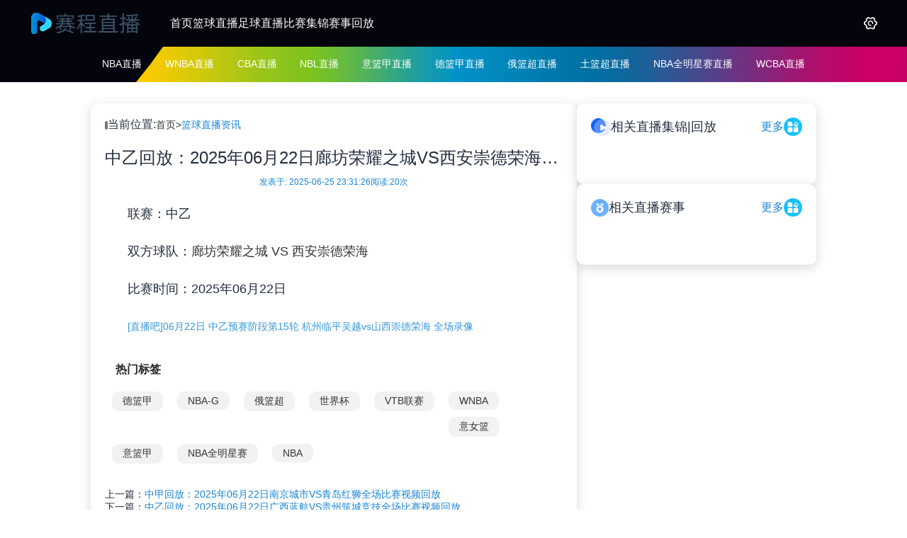

--- FILE ---
content_type: text/html; charset=utf-8
request_url: https://www.hualibrush.com/lanqiuzixun/2482.html
body_size: 16558
content:
<!DOCTYPE html>
<html lang="zh-CN">
<head>
    <meta charset="UTF-8">
    <meta http-equiv="X-UA-Compatible" content="IE=edge">
    <meta name="viewport" content="width=device-width, initial-scale=1.0, minimum-scale=1.0, maximum-scale=1.0, user-scalable=no">
    <meta name="baidu-site-verification" content="codeva-" />
    <title></title>
    <meta name="description" content="">
    <meta name="keywords" content="">
    <link rel="stylesheet" href="/static/v1/css/layui.css">
    <link rel="shortcut icon" href="https://s3.r7n.cn/202502/e60c09fb29b251bbe4e8107b416dd43e.png" type="image/x-icon">
    <link rel="stylesheet" href="/static/v1/css/share.min.css" referrerpolicy="no-referrer">
    <link rel="stylesheet" href="/static/v1/css/ztfont/iconfont.css">
    <link rel="stylesheet" href="/static/v1/css/zhuanti.css?v=1768861581">
    <link rel="stylesheet" href="/static/v1/css/public.css">
    <link rel="stylesheet" href="/static/v1/css/iconfont.css">
    <link rel="stylesheet" href="/static/v1/css/swiper-bundle.min.css">
    <script src="/static/v1/js/jquery-3.7.1.min.js"></script>
    <script>var _czc = _czc || [];
(function () {
	var um = document.createElement("script");
	um.src = "https://s4.cnzz.com/z.js?id=1281412092&async=1";
	var s = document.getElementsByTagName("script")[0];
	s.parentNode.insertBefore(um, s);
})();</script>
</head>
<body>
<header class="ulUzPy5nbu8peBks header">
    <div class="Ul7HkuXoxxK6kQbP w navigation">
        <div class="u8IkkNEmSpNgDDQx logo" style="max-width: 200px;">
            <a href="/" title="乐球直播NBA">
                <img src="https://s3.r7n.cn/202503/a0979af979054d7fa11ca814cee78eb2.png" alt="乐球直播NBA" title="乐球直播NBA" style="display: block;width: 100%; object-fit: contain;">
            </a>
        </div>
        <nav class="y2rSqAiGpKLXt7c4 select">
            <ul>
                                <li class="7y1SI0AiiZKnb2DCactive">
                    <a href="/" title="首页">首页</a>
                </li>
                                <li class="z8qUGTta9TKiTakractive">
                    <a href="/lanqiuzhibo/" title="篮球直播">篮球直播</a>
                </li>
                                <li class="X6QLShaGAbR1xv64active">
                    <a href="/zuqiuzhibo/" title="足球直播">足球直播</a>
                </li>
                                <li class="y33BpIclydfDzYHtactive">
                    <a href="/lanqiujijin/" title="比赛集锦">比赛集锦</a>
                </li>
                                <li class="xvkKnJOZvDvTZe5Kactive">
                    <a href="/lanqiuhuifang/" title="赛事回放">赛事回放</a>
                </li>
                            </ul>
        </nav>
        <div class="vggi7mjLDAtquB31 operate">
            <div class="irqh3xfUXApZTEyj setting">
                <span class="TVOh9GO4EoycTtgc iconfont icon-shezhi"></span>
                <ul class="f8WAJgWN2W64KL7J showTheme">
                    <li class="MCjVhrkEP7qaaNeX active">亮色主题</li>
                    <li>暗色主题</li>
                    <li>跟随系统</li>
                </ul>
            </div>
            <div class="yzLLe1IwtWF4IFSE menu">
                <span></span>
            </div>
        </div>
    </div>
</header>
<main class="wEnWR4HG7ff6Fn3i main">
        <div class="c3SVxq7EwFjaoTjf matchSelect">
        <div class="ZxjJj4c5FSAenA3S w matchContent">
            <ul>
                                <li>
                    <a href="/lanqiuzhibo/NBA/" title="NBA直播">NBA直播</a>
                </li>
                                <li>
                    <a href="/lanqiuzhibo/WNBA/" title="WNBA直播">WNBA直播</a>
                </li>
                                <li>
                    <a href="/lanqiuzhibo/CBA/" title="CBA直播">CBA直播</a>
                </li>
                                <li>
                    <a href="/lanqiuzhibo/NBL/" title="NBL直播">NBL直播</a>
                </li>
                                <li>
                    <a href="/lanqiuzhibo/yilanjia/" title="意篮甲直播">意篮甲直播</a>
                </li>
                                <li>
                    <a href="/lanqiuzhibo/delanjia/" title="德篮甲直播">德篮甲直播</a>
                </li>
                                <li>
                    <a href="/lanqiuzhibo/elanchao/" title="俄篮超直播">俄篮超直播</a>
                </li>
                                <li>
                    <a href="/lanqiuzhibo/tulanchao/" title="土篮超直播">土篮超直播</a>
                </li>
                                <li>
                    <a href="/lanqiuzhibo/NBAquanmingxingsai/" title="NBA全明星赛直播">NBA全明星赛直播</a>
                </li>
                                <li>
                    <a href="/lanqiuzhibo/WCBA/" title="WCBA直播">WCBA直播</a>
                </li>
                            </ul>
        </div>
    </div>
        
<div class="xGdyuUhxTklTjNO0 w">
    <div class="luqHButyP8BSRwSm outsideBox">
        <div class="tcsnqlKpUR9DTn5u within">
            <div class="zSrQRaluNM8ihvlL news">
                <div class="YRNYuBmskiIHkqR5 crumbs">
                    <span>当前位置:</span>
                    <ul>
                        <a href="/">首页></a>
                                                <li><a title="篮球直播资讯">篮球直播资讯</a></li>
                                            </ul>
                </div>
                <article class="GVqH7C1yX2PCMS0B article">
                    <h1>中乙回放：2025年06月22日廊坊荣耀之城VS西安崇德荣海全场比赛视频回放</h1>
                    <div class="pAOjCKnZP3r4HQcp articleInfo">
                        <time>发表于: 2025-06-25 23:31:26</time>
                        <span class="buonJhWATa1BgV01 read">阅读:20次</span>
                    </div>
                    <p><p><span style="font-size: 18px;"><strong>联赛：</strong>中乙</span></p><p><span style="font-size: 18px;"><strong>双方球队：</strong><a href="/zuqiuzhibo/4304450.html" target="_blank">廊坊荣耀之城 VS 西安崇德荣海</a></span></p><p><span style="font-size: 18px;"><strong>比赛时间：</strong>2025年06月22日</span></p><p><a title="[直播吧]06月22日 中乙预赛阶段第15轮 杭州临平吴越vs山西崇德荣海 全场录像" href="https://vodlx.duoduocdn.com/0558e6a2vodcq1251542705/681333593560136624429310445/f0.mp4" target="_blank" rel="nofollow"><span style="color: #3598db;" title="31 characters">[直播吧]06月22日 中乙预赛阶段第15轮 杭州临平吴越vs山西崇德荣海 全场录像</span></a></p>
                </article>
                <script>
                    $('.article p img').on('error', function() {
                        $(this).remove();
                    })
                </script>
                <div class="JhpMmmDzsdf9b2oJ tags clearfix">
                    <h2>热门标签</h2>
                    <ul>
                                                <li><a href="/lanqiuzhibo/delanjia/">德篮甲</a></li>
                                                <li><a href="/lanqiuzhibo/NBAG/">NBA-G</a></li>
                                                <li><a href="/lanqiuzhibo/elanchao/">俄篮超</a></li>
                                                <li><a href="/lanqiuzhibo/shijiebei/">世界杯</a></li>
                                                <li><a href="/lanqiuzhibo/VTBliansai/">VTB联赛</a></li>
                                                <li><a href="/lanqiuzhibo/WNBA/">WNBA</a></li>
                                                <li><a href="/lanqiuzhibo/yinyulan/">意女篮</a></li>
                                                <li><a href="/lanqiuzhibo/yilanjia/">意篮甲</a></li>
                                                <li><a href="/lanqiuzhibo/NBAquanmingxingsai/">NBA全明星赛</a></li>
                                                <li><a href="/lanqiuzhibo/NBA/">NBA</a></li>
                                            </ul>
                </div>
                <ul class="6n2713HZGlfVA0Tn upDown">
                    <li>
                        <span>上一篇：</span>
                                                <a href='/lanqiuzixun/2481.html'>中甲回放：2025年06月22日南京城市VS青岛红狮全场比赛视频回放</a>
                                            </li>
                    <li>
                        <span>下一篇：</span>
                                                <a href='/lanqiuzixun/2483.html'>中乙回放：2025年06月22日广西蓝航VS贵州筑城竞技全场比赛视频回放</a>
                                            </li>
                </ul>
            </div>
            <div class="bAQlhcbwxKaKmkYE correlationvideo">
                <div class="Vc9j0TJ5i4ZzfRqD aititle">
                    <div class="hbcH8JN5DO0qg2oX fame">
                        <img src="/static/v1/picture/correlationvideo.png" alt="">
                        <span>相关直播资讯</span>
                    </div>
                    <a href="/lanqiuzixun">
                        <div class="J19l5gyCa3cLP07J more">
                            <span>更多</span>
                            <img src="/static/v1/picture/more.png" alt="">
                        </div>
                    </a>
                </div>
                <ul>
                                    </ul>
            </div>
        </div>
        <aside class="8opjLnwQbABpl3qN aside">
            <!-- 视频推荐 -->
            <div class="jDVTT9xOBNtMBvqO shovevideo">
                <div class="9eOnmoS6TQSqU7i7 aititle">
                    <div class="HeOK9z2UBTNpXBuk fame">
                        <img src="/static/v1/picture/shovevideo2.png" alt="">
                        <span>相关直播集锦|回放</span>
                    </div>
                    <a href="/lanqiuzhibo/zhongyi/" title="中乙">
                        <div class="7bCLKUZl222AZxCs more">
                            <span>更多</span>
                            <img src="/static/v1/picture/more.png" alt="">
                        </div>
                    </a>
                </div>
                <div class="WIfu4WBS4cPcJU9W visual">
                    <ul>
                                            </ul>
                </div>
            </div>
            <!-- 相关赛事 -->
            <div class="Ja7A56i64P7iwhkr plrevents">
                <div class="iqepHzhDnFQxs6wj aititle">
                    <div class="SwwzKFxtKUxnn0x2 fame">
                        <img src="/static/v1/picture/plrevents.png" alt="">
                        <span>相关直播赛事</span>
                    </div>
                    <a href="/lanqiuzhibo/zhongyi/" title="中乙">
                        <div class="DWcisDeVkoAzIZ8v more">
                            <span>更多</span>
                            <img src="/static/v1/picture/more.png" alt="">
                        </div>
                    </a>
                </div>
                <div class="NfySEjEfImiQ4ezm vertical">
                    <ul>
                                            </ul>
                </div>
            </div>
        </aside>
    </div>
</div>

</main>

<script src="/static/v1/js/public.js"></script>
<script src="/static/v1/js/index.js"></script>
<script src="/static/v1/js/jquery-1.9.1.min.js" type="text/javascript"></script>
<script src="/static/v1/js/layui.js"></script>
<script data-cfasync="false" src="/static/v1/js/jquery.lazyload.min.js" type="text/javascript"></script>
<script src="/static/v1/js/swiper-bundle.min.js"></script>
<script src="/static/v1/js/social-share.min.js" referrerpolicy="no-referrer" async=""></script>
<script type="text/javascript" src="/static/v1/js/jquery.beattext.js"></script>
<script type="text/javascript" src="/static/v1/js/easying.js"></script>
<footer class="xJg3nSSrpKma7uJv footer">
    <div class="2gcFrB90QHtVFn4j w info">
        <div class="rsFzPIk1Pvwck7iy footerBox">
                        <dl>
                <dt>友情链接</dt>
                <dd>
                    <ul>
                                                <li><a href="https://www.hualibrush.com/" title="乐球直播NBA" target="_blank">乐球直播NBA</a></li>
                                                <li><a href="https://www.hualibrush.com/lanqiuzhibo/" title="篮球直播" target="_blank">篮球直播</a></li>
                                                <li><a href="https://www.hualibrush.com/zuqiuzhibo/" title="足球直播" target="_blank">足球直播</a></li>
                                                <li><a href="https://www.hualibrush.com/" title="乐球直播(无插件)" target="_blank">乐球直播(无插件)</a></li>
                                            </ul>
                </dd>
            </dl>
                        <dl>
                <dt>网站地图</dt>
                <dd>
                    <ul>
                        <li>
                            <a href="/sitemap.xml" title="网站地图" target="_blank">网站地图</a>
                        </li>
                    </ul>
                </dd>
            </dl>
            <dl>
                <dt>站内导航</dt>
                <dd>
                    <ul>
                                                <li>
                            <a href="/" title="首页">首页</a>
                        </li>
                                                <li>
                            <a href="/lanqiuzhibo/" title="篮球直播">篮球直播</a>
                        </li>
                                                <li>
                            <a href="/zuqiuzhibo/" title="足球直播">足球直播</a>
                        </li>
                                                <li>
                            <a href="/lanqiujijin/" title="比赛集锦">比赛集锦</a>
                        </li>
                                                <li>
                            <a href="/lanqiuhuifang/" title="赛事回放">赛事回放</a>
                        </li>
                                            </ul>
                </dd>
            </dl>
        </div>
        <p>赛程更新时间：<span>2026-01-20 00:00:00</span></p>
        <p>本网提供的导航链接搜集整理自各大体育赛事平台及网友补充上传(投稿邮箱：3599644023@qq.com），本网站无法确保全部真实、合法。部分内容可能存在虚假信息、误导性言论或违反法律法规、公序良俗的情况，请用户应自行甄别，因使用不实内容造成的后果，本网站不承担责任，如有侵权请联系我们删除，谢谢！</p>
        <p>
            All Rights Reserved 版权所有：乐球直播NBA 版权所有 备案号
                        <br>
            乐球直播NBA[荣&hearts;哥]为球迷提供乐球直播在线,乐球直播(无插件)NBA,乐球体育直播在线观看，24小时不间断更新PPTV、CCTV5、新浪、腾讯、优酷、咪咕视频等主流平台直播信号源，看比赛上乐球直播NBA。        </p>
    </div>
		<style>
		.tool-tips-fixed {
			transform: translate3d(0, 0, 0);
			-webkit-transform: translate3d(0, 0, 0);
			-moz-transform: translate3d(0, 0, 0);
			-o-transform: translate3d(0, 0, 0);
			position: fixed;
			bottom: 48px;
			right: calc(calc(calc(100% - 1200px) / 2) - 110px);
			visibility: visible;
			z-index: 10;
		}
		.tool-tips-fixed .link {
			transition: .3s;
			-webkit-transition: .3s;
			-moz-transition: .3s;
			-o-transition: .3s;
			transform-style: preserve-3d;
			-webkit-transform-style: preserve-3d;
			-moz-transform-style: preserve-3d;
			-o-transform-style: preserve-3d;
			float: left;
			margin-bottom: 5px;
			line-height: 45px;
			text-align: center;
			color: #fff;
			font-size: 16px;
			cursor: pointer;
			position: relative;
			border-radius: 4px;
		}
		.code-img {
			position: absolute;
			top: -91px;
			left: 50%;
			margin-left: -51px;
			width: 100px;
			height: auto;
		}
	</style>
</footer>
<script>
    function trackEvent(type,category,action,title,src) {
		if(type==1 && src!='' && src!='/'){
			// 第三步 事件上报设置
			window._czc && window._czc.push(['_trackEvent', category, action, title]);
			window.open(src)
		}		
	}
</script>


</body>
</html>


--- FILE ---
content_type: text/css
request_url: https://www.hualibrush.com/static/v1/css/iconfont.css
body_size: 385
content:
@font-face {
  font-family: "iconfont";
  /* Project id 4500183 */
  src:
    url('../font/iconfont.ttf') format('truetype');
}

.iconfont {
  font-family: "iconfont" !important;
  font-size: 16px;
  font-style: normal;
  -webkit-font-smoothing: antialiased;
  -moz-osx-font-smoothing: grayscale;
}

.icon-zhibo:before {
  content: "\e689";
}

.icon-shezhi:before {
  content: "\e600";
}

.icon-gengduo:before {
  content: "\e617";
}

.icon-youjiantou:before {
  content: "\e61d";
}

.icon-xiangguanzixun:before {
  content: "\e78c";
}

.icon-remen:before {
  content: "\e605";
}

.icon-duanshipintuijian:before {
  content: "\e687";
}

--- FILE ---
content_type: application/javascript
request_url: https://www.hualibrush.com/static/v1/js/index.js
body_size: 4233
content:
let flag = false;
$('.menu').click(function (e) {
	flag = !flag
	getWidth(flag)
})
getWidth(flag)
let windowHeight = 0
$(window).resize(function () {
	if ($(this).width() > 1000 || windowHeight === $(this).height()) return document.body.style.overflow = "auto";
	getWidth(flag)

	windowHeight = $(this).height()
})
function getWidth(isFlag) {
	if ($(window).width() > 1000) return
	let height = $('.header').height();
	let boxHeight = $(window).height();
	let eleHeight = boxHeight - height
	if (isFlag) {
		$('.menu').addClass('hide')
		$('.select').animate({
			height: `${eleHeight}px`,
			width: '100%'
		})
		document.body.style.overflow = "hidden"; // 禁用遮挡层内部的滚动条
	} else {
		$('.menu').removeClass('hide')
		$('.select').animate({
			width: 0,
			height: 0
		})
		document.body.style.overflow = "auto"; // 禁用遮挡层内部的滚动条
	}
}


const scrollable = document.querySelector('.header .select ul');
const header = document.querySelector('.header')
let isScrolling = false;
scrollable.addEventListener('mousedown', function (e) {
	isScrolling = true;
});

document.addEventListener('mouseup', function (e) {
	isScrolling = false;
});

header.addEventListener('mousemove', function (e) {
	if (isScrolling) {
		scrollable.scrollLeft -= e.movementX;
		e.preventDefault();
	}
});


const matchContent = document.querySelector('.matchSelect .matchContent');
let ismatchContent = false;

matchContent.addEventListener('mousedown', function (e) {
	ismatchContent = true;
});

document.addEventListener('mouseup', function (e) {
	ismatchContent = false;
});

matchContent.addEventListener('mousemove', function (e) {
	if (ismatchContent) {
		matchContent.scrollLeft -= e.movementX;
		e.preventDefault();
	}
});

$(function () {
	let openNewWindow = (strUrl) => {
		let a = document.createElement("a");
		document.body.appendChild(a);
		a.style = "display: none";
		a.target = "_blank";
		a.href = strUrl;
		a.click();
		document.body.removeChild(a);
	}
	$(".search").click(function (e) {
		e.preventDefault();
		let wd = $("#wd").val();
		if (wd) {
			let url = $("#form").attr("action") + "?wd=" + encodeURI(wd);
			openNewWindow(url);
		}
	});
	// let stu = ['Ly93d3cueGF6a2V2ci5jb20vZmE=', 'Ly93d3cueGF6a2V2ci5jb20vZmE='];
    // $.each($(".ul-signal li"), function () {
    //     $(this).attr("data-signal", stu[Math.floor(Math.random() * stu.length)]);
    // });
    /*
	$("[data-signal]").click(function (e) {
		e.preventDefault();
		let item = $(e.currentTarget);
		item.data("signal") ? openNewWindow(window.atob(item.data("signal"))) : '';
	});*/
	$("[data-href]").click(function (e) {
		e.preventDefault();
		let item = $(e.currentTarget);
		item.data("href") ? openNewWindow(item.data("href")) : '';
	});
});

// (function () {
// 	var bp = document.createElement('script');
// 	var curProtocol = window.location.protocol.split(':')[0];
// 	if (curProtocol === 'https') {
// 		bp.src = 'https://zz.bdstatic.com/linksubmit/push.js';
// 	}
// 	else {
// 		bp.src = 'http://push.zhanzhang.baidu.com/push.js';
// 	}
// 	var s = document.getElementsByTagName("script")[0];
// 	s.parentNode.insertBefore(bp, s);
// })();



//监听滚动条事件
window.onscroll = function () {
	Limg()
}

//页面加载时调用一次，使图片显示
window.onload = function () {
	var img = document.querySelectorAll("img[data-src]")
	for (var i = 0; i < img.length; i++) {
		img[i].style.opacity = "0"
	}

	Limg()
}

function Limg() {
	var viewHeight = document.documentElement.clientHeight // 可视区域的高度
	var t = document.documentElement.scrollTop || document.body.scrollTop;
	var limg = document.querySelectorAll("img[data-src]")
	// Array.prototype.forEach.call()是一种快速的方法访问forEach，并将空数组的this换成想要遍历的list
	Array.prototype.forEach.call(limg, function (item, index) {
		var rect
		//getBoundingClientRect用于获取某个元素相对于视窗的位置集合。集合中有top, right, bottom, left等属性。
		rect = item.getBoundingClientRect()
		// 图片一进入可视区，动态加载
		if (rect.bottom >= 0 && rect.top < viewHeight) {
			(function () {
				var img = new Image();
				img.src = item.getAttribute("data-src")
				item.src = img.src;
				//给图片添加过渡效果，让图片显示
				var j = 0
				setInterval(function () {
					j += 0.2
					if (j <= 1) {
						item.style.opacity = j
						return
					}
				}, 50)
				item.removeAttribute('data-src')
			})()
		}
	})
}
